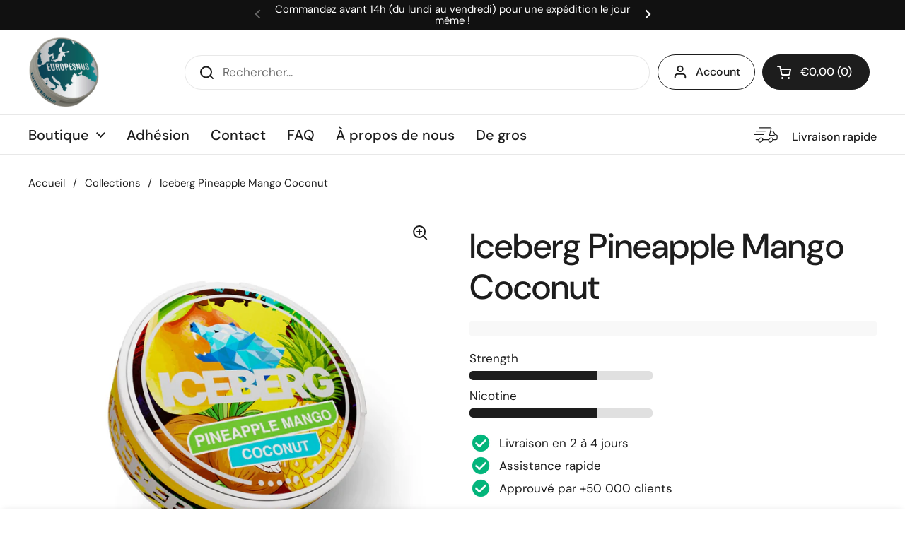

--- FILE ---
content_type: image/svg+xml; charset=utf-8
request_url: https://platform.smile.io/images/earn-more-points.svg?color=
body_size: 368
content:
<svg xmlns="http://www.w3.org/2000/svg" width="30" height="30" viewBox="0 0 30 30">
    <g fill="none" fill-rule="nonzero">
        <path fill="" d="M15.5 12a3.5 3.5 0 1 1 0-7 3.5 3.5 0 0 1 0 7zM4 16h2a1 1 0 0 1 1 1v8.5a1 1 0 0 1-1 1H4a1 1 0 0 1-1-1V17a1 1 0 0 1 1-1z"/>
        <path fill="#4D4D4D" d="M13.055 17.817l-4.524.803a.75.75 0 0 1-.262-1.477l4.589-.815.131-.011h4.336c2.261 0 3.787 1.425 3.107 4.142a.75.75 0 0 1-.727.568H15.04a.75.75 0 0 1 0-1.5h4.04c.127-1.223-.545-1.71-1.755-1.71h-4.27zm7.822 1.615l-.627.4a.75.75 0 0 1-.807-1.264l.794-.507a.75.75 0 0 1 .404-.118c.25 0 .493-.085.686-.24l2.509-2.007.088-.06a2.785 2.785 0 0 1 3.574.641l.095.118a2.489 2.489 0 0 1-.19 3.35l-5.24 5.343a7.219 7.219 0 0 1-4.612 1.662h-4.577c-.756 0-1.505-.14-2.206-.411L8.13 25.317a.75.75 0 0 1 .542-1.399l2.639 1.022c.528.205 1.093.31 1.664.31h4.577c1.338 0 2.633-.466 3.598-1.263l5.196-5.305a.994.994 0 0 0 .082-1.344l-.095-.117a1.285 1.285 0 0 0-1.606-.316l-2.462 1.97a2.597 2.597 0 0 1-1.387.557z"/>
    </g>
</svg>


--- FILE ---
content_type: text/javascript
request_url: https://europesnus.fr/cdn/shop/t/112/assets/component-cart.js?v=138708526029919758301762151258
body_size: 589
content:
if(typeof CartForm!="function"){class CartForm2 extends HTMLElement{constructor(){super(),this.ajaxifyCartItems()}ajaxifyCartItems(){this.form=this.querySelector("form"),this.querySelectorAll("[data-js-cart-item]").forEach(item=>{const remove=item.querySelector(".remove");remove&&(remove.dataset.href=remove.getAttribute("href"),remove.setAttribute("href",""),remove.addEventListener("click",e=>{e.preventDefault(),this.updateCartQty(item,0)}));const qty=item.querySelector(".qty");qty&&(qty.addEventListener("input",debounce(e=>{e.preventDefault(),e.target.blur(),this.updateCartQty(item,parseInt(qty.value))},500)),qty.addEventListener("click",e=>{e.target.select()}))})}updateCartQty(item,newQty){let alert=null;this.form.classList.add("processing"),this.querySelector(".alert")&&this.querySelector(".alert").remove();const body=JSON.stringify({line:parseInt(item.dataset.line),quantity:newQty});fetch(KROWN.settings.routes.cart_change_url,{method:"POST",headers:{"Content-Type":"application/json",Accept:"application/javascript"},body}).then(response=>response.json()).then(response=>(response.status==422&&(alert=document.createElement("span"),alert.classList.add("alert","alert--error"),typeof response.description=="string"?alert.innerHTML=response.description:alert.innerHTML=response.message),fetch("?section_id=helper-cart"))).then(response=>response.text()).then(text=>{const sectionInnerHTML=new DOMParser().parseFromString(text,"text/html"),cartFormInnerHTML=sectionInnerHTML.getElementById("AjaxCartForm").innerHTML,cartSubtotalInnerHTML=sectionInnerHTML.getElementById("AjaxCartSubtotal").innerHTML,cartItems=document.getElementById("AjaxCartForm");cartItems.innerHTML=cartFormInnerHTML,cartItems.ajaxifyCartItems(),document.querySelectorAll("[data-header-cart-count]").forEach(elm=>{elm.textContent=cartItems.querySelector("[data-cart-count]").textContent}),document.querySelectorAll("[data-header-cart-total").forEach(elm=>{elm.textContent=cartItems.querySelector("[data-cart-total]").textContent}),alert!==null&&this.form.prepend(alert),document.getElementById("AjaxCartSubtotal").innerHTML=cartSubtotalInnerHTML,this.dispatchEvent(new CustomEvent("cart-updated",{bubbles:!0})),document.dispatchEvent(new CustomEvent("cart:updated"))}).catch(e=>{console.log(e);let alert2=document.createElement("span");alert2.classList.add("alert","alert--error"),alert2.textContent=KROWN.settings.locales.cart_general_error,this.form.prepend(alert2)}).finally(()=>{this.form.classList.remove("processing")})}}typeof customElements.get("cart-form")>"u"&&customElements.define("cart-form",CartForm2)}if(typeof CartProductQuantity!="function"){class CartProductQuantity2 extends HTMLElement{constructor(){super();const input=this.querySelector(".qty");if(!input)return;this.querySelectorAll(".qty-plus, .qty-minus").forEach(btn=>{btn.getAttribute("type")!=="button"&&btn.setAttribute("type","button")});const limitAttr=input.getAttribute("data-limit"),hasLimit=limitAttr!=null&&limitAttr!=="",limit=hasLimit?parseInt(limitAttr,10):null;input.addEventListener("change",()=>{let val=parseInt(input.value,10);if((!Number.isFinite(val)||val<0)&&(val=0),hasLimit&&Number.isFinite(limit)&&val>limit&&(val=limit),input.value=String(val),hasLimit&&Number.isFinite(limit)&&val>=limit){const modal=document.querySelector(".country-quantity-limit--modal");modal&&modal.classList.remove("hidden")}this.changeCartInput()}),this.addEventListener("click",e=>{if(!e.target.closest(".qty-plus, .qty-minus"))return;const before=parseInt(input.value,10)||0;requestAnimationFrame(()=>{let val=parseInt(input.value,10);if((!Number.isFinite(val)||val<0)&&(val=0),hasLimit&&Number.isFinite(limit)&&val>limit&&(val=limit),input.value=String(val),hasLimit&&Number.isFinite(limit)&&val>=limit&&val!==before){const modal=document.querySelector(".country-quantity-limit--modal");modal&&modal.classList.remove("hidden")}this.changeCartInput()})})}changeCartInput(){setTimeout(()=>{const cartForm=document.getElementById("AjaxCartForm");if(!cartForm)return;const item=this.closest("[data-js-cart-item]"),qty=parseInt(this.querySelector(".qty").value,10)||0;cartForm.updateCartQty(item,qty)},50)}}typeof customElements.get("cart-product-quantity")>"u"&&customElements.define("cart-product-quantity",CartProductQuantity2)}window.refreshCart||(window.refreshCart=()=>{fetch("?section_id=helper-cart").then(response=>response.text()).then(text=>{const sectionInnerHTML=new DOMParser().parseFromString(text,"text/html"),cartFormInnerHTML=sectionInnerHTML.getElementById("AjaxCartForm").innerHTML,cartSubtotalInnerHTML=sectionInnerHTML.getElementById("AjaxCartSubtotal").innerHTML,cartItems=document.getElementById("AjaxCartForm");cartItems.innerHTML=cartFormInnerHTML,cartItems.ajaxifyCartItems(),document.querySelectorAll("[data-header-cart-count]").forEach(elm=>{elm.textContent=cartItems.querySelector("[data-cart-count]").textContent}),document.querySelectorAll("[data-header-cart-total").forEach(elm=>{elm.textContent=cartItems.querySelector("[data-cart-total]").textContent}),document.getElementById("AjaxCartSubtotal").innerHTML=cartSubtotalInnerHTML,document.querySelector("[data-js-site-cart-sidebar]")&&document.querySelector("[data-js-site-cart-sidebar]").show(),document.querySelector("cart-recommendations")&&(document.querySelector("cart-recommendations").innerHTML="",document.querySelector("cart-recommendations").generateRecommendations())})}),window.onload=e=>{const checkoutButton=document.querySelector("#CheckOut");checkoutButton?.addEventListener("click",e2=>{const parentEl=e2.target.parentElement,ageConfirm=parentEl.querySelector("#ageConfirm"),errorMessage=parentEl.querySelector("#error-message");ageConfirm.checked?errorMessage.style.display="none":(e2.preventDefault(),e2.stopPropagation(),errorMessage.style.display="block")})};
//# sourceMappingURL=/cdn/shop/t/112/assets/component-cart.js.map?v=138708526029919758301762151258
